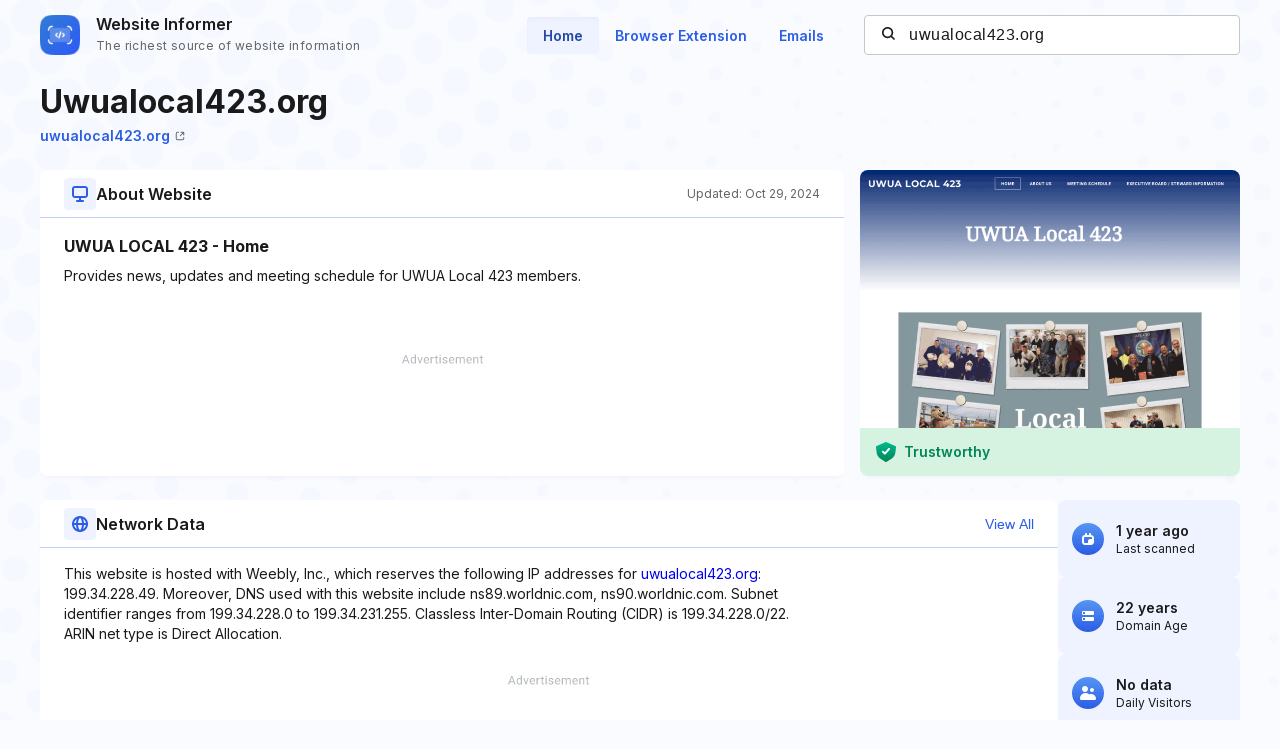

--- FILE ---
content_type: text/html; charset=utf-8
request_url: https://www.google.com/recaptcha/api2/aframe
body_size: 267
content:
<!DOCTYPE HTML><html><head><meta http-equiv="content-type" content="text/html; charset=UTF-8"></head><body><script nonce="9Od8v2H6QNv3cKgnr_MJjw">/** Anti-fraud and anti-abuse applications only. See google.com/recaptcha */ try{var clients={'sodar':'https://pagead2.googlesyndication.com/pagead/sodar?'};window.addEventListener("message",function(a){try{if(a.source===window.parent){var b=JSON.parse(a.data);var c=clients[b['id']];if(c){var d=document.createElement('img');d.src=c+b['params']+'&rc='+(localStorage.getItem("rc::a")?sessionStorage.getItem("rc::b"):"");window.document.body.appendChild(d);sessionStorage.setItem("rc::e",parseInt(sessionStorage.getItem("rc::e")||0)+1);localStorage.setItem("rc::h",'1769014692221');}}}catch(b){}});window.parent.postMessage("_grecaptcha_ready", "*");}catch(b){}</script></body></html>